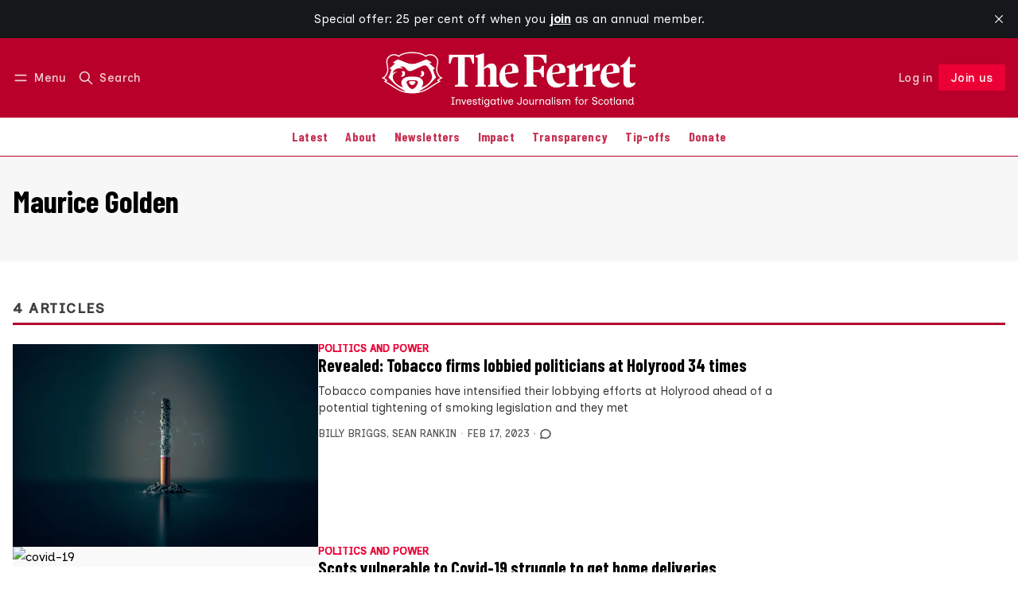

--- FILE ---
content_type: text/html; charset=utf-8
request_url: https://www.theferret.scot/tag/maurice-golden/
body_size: 16561
content:
<!DOCTYPE html>
<html lang="en" data-color-scheme="light">
  <head>
    <meta charset="utf-8">
    <meta http-equiv="X-UA-Compatible" content="IE=edge">

    <title>Maurice Golden - The Ferret</title>

    <meta name="HandheldFriendly" content="True">
    <meta name="viewport" content="width=device-width, initial-scale=1.0">
    
    <meta name="theme-color" content="#ea0035">
    <meta name="ghost-theme" content="Maali 1.7.0">


    <link rel="preload" href="https://www.theferret.scot/assets/dist/app.min.js?v=ace3d5903c" as="script">
    <link rel="preload" href="https://www.theferret.scot/assets/dist/app.min.css?v=ace3d5903c" as="style">

      <link rel="preconnect" href="https://fonts.googleapis.com">
  <link rel="preconnect" href="https://fonts.gstatic.com" crossorigin>










  <link rel="preload stylesheet" href="https://fonts.googleapis.com/css2?family=Lora:ital,wght@0,400;0,500;0,600;0,700;1,400;1,500;1,600;1,700&family=Poppins:ital,wght@0,600;0,700;1,600;1,700&display=swap" 
        as="style" onload="this.onload=null;this.rel='stylesheet'" crossorigin>
  <style>
    body { --font-headings: var(--gh-font-heading, 'Poppins'), sans-serif; }
    body .content, p { --font-body: var(--gh-font-body, 'Lora'), serif; font-family: var(--font-body); }
  </style>

    <script async defer src="https://www.theferret.scot/assets/dist/app.min.js?v=ace3d5903c"></script>

    <link rel="stylesheet" type="text/css" href="https://www.theferret.scot/assets/dist/app.min.css?v=ace3d5903c">

    <style>
  :root {
    --global-max-width: 1400px; /* site max width */
    --global-content-width: 700px; /* post-content-width */
    --global-wide-width: 960px; /* site max width */
    --global-radius: 0px; /* default radius */
    --global-gallery-gap: 1em; /* Image gallery distance between images */
    --global-hyphens: none; /* none/auto */
    --global-header-height: 92px;
    --global-theme-notifications: visible; /* visible/hidden */
    --global-progress-bar: visible; /* visible/hidden */
    --global-content-preview-fading: 0%; /* 50%-100% for fading effect */
    --global-scroll-behavior: smooth;
  }
</style>

<script>
  let preferredTheme = localStorage.getItem('PREFERRED_COLOR_SCHEME') || `light`;
  document.documentElement.setAttribute('data-color-scheme', preferredTheme);
  
  // Global values needed
  const themeGlobal = {
    currentPage: parseInt('1'),
    nextPage: parseInt(''),
    nextPageLink: '',
    maxPages: parseInt('1'), 
    lastPage: `1` === `1` ? true : false,
    postsPerPage: parseInt('12'),
    scrollPos: 0,
    imageLightbox: false
  }

  // Calculate contrast & HSL value;
  function getBrandColorInfo(hexcolor) {
    // get contrast
    if (hexcolor.slice(0, 1) === '#') { hexcolor = hexcolor.slice(1); }
    if (hexcolor.length === 3) { hexcolor = hexcolor.split('').map(function (hex) { return hex + hex;}).join(''); }
    let r = parseInt(hexcolor.substr(0,2),16), g = parseInt(hexcolor.substr(2,2),16), b = parseInt(hexcolor.substr(4,2),16);
    let yiq = ((r * 299) + (g * 587) + (b * 114)) / 1000;
    const colorContrast = (yiq >= 128) ? '#000' : '#fff';

    //get HSL
    r /= 255, g /= 255, b /= 255;
    const max = Math.max(r, g, b), min = Math.min(r, g, b);
    let h, s, l = (max + min)  /  2;  
    if ( max == min ) { h = s = 0; } else {
      let d = max - min;
      s = l > 0.5 ? d / (2 - max - min) : d / (max + min);
      switch(max){
        case r: h = (g - b) / d + (g < b ? 6 : 0); break;
        case g: h = (b - r) / d + 2; break;
        case b: h = (r - g) / d + 4; break;
      }
      h /= 6;
    }
    const colorHSL = [Math.round(h * 360), Math.round(s * 100), Math.round(l * 100)];

    // return
    return { colorContrast, colorHSL }
  };

  const brandColor = getBrandColorInfo("#ea0035");
  let style = document.createElement('style');
  style.innerHTML = `:root { 
    --color-brand-contrast: ${brandColor.colorContrast}; 
    --color-brand-h: ${brandColor.colorHSL[0]};
    --color-brand-s: ${brandColor.colorHSL[1]}%;
    --color-brand-l: ${brandColor.colorHSL[2]}%;
    --color-brand-hsl: ${brandColor.colorHSL[0]} ${brandColor.colorHSL[1]}% ${brandColor.colorHSL[2]}%;
  }`
  document.getElementsByTagName('head')[0].appendChild(style);
</script>

    
    
     

    <link rel="icon" href="https://www.theferret.scot/content/images/size/w256h256/2025/11/TheFerret_Favicon_White-1.png" type="image/png">
    <link rel="canonical" href="https://www.theferret.scot/tag/maurice-golden/">
    <meta name="referrer" content="no-referrer-when-downgrade">
    
    <meta property="og:site_name" content="The Ferret">
    <meta property="og:type" content="website">
    <meta property="og:title" content="Maurice Golden - The Ferret">
    <meta property="og:description" content="Investigative journalism for Scotland.">
    <meta property="og:url" content="https://www.theferret.scot/tag/maurice-golden/">
    <meta property="article:publisher" content="https://www.facebook.com/theferret.scot/">
    <meta name="twitter:card" content="summary">
    <meta name="twitter:title" content="Maurice Golden - The Ferret">
    <meta name="twitter:description" content="Investigative journalism for Scotland.">
    <meta name="twitter:url" content="https://www.theferret.scot/tag/maurice-golden/">
    <meta name="twitter:site" content="@FerretScot">
    
    <script type="application/ld+json">
{
    "@context": "https://schema.org",
    "@type": "Series",
    "publisher": {
        "@type": "Organization",
        "name": "The Ferret",
        "url": "https://www.theferret.scot/",
        "logo": {
            "@type": "ImageObject",
            "url": "https://www.theferret.scot/content/images/2025/11/TheFerret_WebsiteHeaderLogo_White.png"
        }
    },
    "url": "https://www.theferret.scot/tag/maurice-golden/",
    "name": "Maurice Golden",
    "mainEntityOfPage": "https://www.theferret.scot/tag/maurice-golden/"
}
    </script>

    <meta name="generator" content="Ghost 6.12">
    <link rel="alternate" type="application/rss+xml" title="The Ferret" href="https://www.theferret.scot/latest/rss/">
    <script defer src="https://cdn.jsdelivr.net/ghost/portal@~2.56/umd/portal.min.js" data-i18n="true" data-ghost="https://www.theferret.scot/" data-key="3315d180964dce7b99ce18c97f" data-api="https://the-ferret.ghost.io/ghost/api/content/" data-locale="en" crossorigin="anonymous"></script><style id="gh-members-styles">.gh-post-upgrade-cta-content,
.gh-post-upgrade-cta {
    display: flex;
    flex-direction: column;
    align-items: center;
    font-family: -apple-system, BlinkMacSystemFont, 'Segoe UI', Roboto, Oxygen, Ubuntu, Cantarell, 'Open Sans', 'Helvetica Neue', sans-serif;
    text-align: center;
    width: 100%;
    color: #ffffff;
    font-size: 16px;
}

.gh-post-upgrade-cta-content {
    border-radius: 8px;
    padding: 40px 4vw;
}

.gh-post-upgrade-cta h2 {
    color: #ffffff;
    font-size: 28px;
    letter-spacing: -0.2px;
    margin: 0;
    padding: 0;
}

.gh-post-upgrade-cta p {
    margin: 20px 0 0;
    padding: 0;
}

.gh-post-upgrade-cta small {
    font-size: 16px;
    letter-spacing: -0.2px;
}

.gh-post-upgrade-cta a {
    color: #ffffff;
    cursor: pointer;
    font-weight: 500;
    box-shadow: none;
    text-decoration: underline;
}

.gh-post-upgrade-cta a:hover {
    color: #ffffff;
    opacity: 0.8;
    box-shadow: none;
    text-decoration: underline;
}

.gh-post-upgrade-cta a.gh-btn {
    display: block;
    background: #ffffff;
    text-decoration: none;
    margin: 28px 0 0;
    padding: 8px 18px;
    border-radius: 4px;
    font-size: 16px;
    font-weight: 600;
}

.gh-post-upgrade-cta a.gh-btn:hover {
    opacity: 0.92;
}</style><script async src="https://js.stripe.com/v3/"></script>
    <script defer src="https://cdn.jsdelivr.net/ghost/sodo-search@~1.8/umd/sodo-search.min.js" data-key="3315d180964dce7b99ce18c97f" data-styles="https://cdn.jsdelivr.net/ghost/sodo-search@~1.8/umd/main.css" data-sodo-search="https://the-ferret.ghost.io/" data-locale="en" crossorigin="anonymous"></script>
    <script defer src="https://cdn.jsdelivr.net/ghost/announcement-bar@~1.1/umd/announcement-bar.min.js" data-announcement-bar="https://www.theferret.scot/" data-api-url="https://www.theferret.scot/members/api/announcement/" crossorigin="anonymous"></script>
    <link href="https://www.theferret.scot/webmentions/receive/" rel="webmention">
    <script defer src="/public/cards.min.js?v=ace3d5903c"></script>
    <link rel="stylesheet" type="text/css" href="/public/cards.min.css?v=ace3d5903c">
    <script defer src="/public/comment-counts.min.js?v=ace3d5903c" data-ghost-comments-counts-api="https://www.theferret.scot/members/api/comments/counts/"></script>
    <script defer src="/public/member-attribution.min.js?v=ace3d5903c"></script>
    <script defer src="/public/ghost-stats.min.js?v=ace3d5903c" data-stringify-payload="false" data-datasource="analytics_events" data-storage="localStorage" data-host="https://www.theferret.scot/.ghost/analytics/api/v1/page_hit"  tb_site_uuid="2de2844d-80a7-4c7b-8025-6f1f39724aa6" tb_post_uuid="undefined" tb_post_type="null" tb_member_uuid="undefined" tb_member_status="undefined"></script><style>:root {--ghost-accent-color: #ea0035;}</style>
    <!-- 1) Load fonts -->
<link href="https://fonts.googleapis.com/css2?family=Barlow+Condensed:wght@700&family=Inclusive+Sans:ital,wght@0,400;0,500&family=Inclusive+Sans+Caps:wght@400&display=swap" rel="stylesheet">

<!-- 2) Apply fonts across site -->
<style>
/* Fonts to override Ghost theme defaults */
:root {
  --font-heading: "Barlow Condensed", Impact, Haettenschweiler, "Arial Narrow Bold", Arial, sans-serif;
  --font-body: "Inclusive Sans", system-ui, -apple-system, "Segoe UI", Roboto, sans-serif;
  --font-subhead: "Inclusive Sans Caps", "Inclusive Sans", system-ui, -apple-system, "Segoe UI", Roboto, sans-serif;

  /* Override Ghost theme vars if present */
  --gh-font-heading: var(--font-heading);
  --gh-font-body: var(--font-body);
}

/* Body text across all templates */
body,
body .content,
.post-content,
.page-content,
.gh-content,
.kg-card,
.kg-card p,
p,
li,
blockquote,
figcaption {
  font-family: var(--font-body) !important;
  font-weight: 400;
  line-height: 1.6;
  color: inherit;
}
  
</style>  

<!-- 3) Hide “Latest” section & links -->
<style>
  body.home-template .topic-section.latest-section,
  body.home .topic-section.latest-section {
    display: none !important;
  }

  body.home-template .topic-section.latest-section a[href="/latest/"],
  body.home .topic-section.latest-section a[href="/latest/"] {
    display: none !important;
  }

</style>

<!-- 4) Brand & colour variables -->
<style>
  :root {
    /* === Brand colours (easy to update) === */
    --brand-red: #B8002A;
    --brand-red-hover: #F01F1F;
    --brand-white: #FFFFFF;

    /* === Base theme colours (unchanged) === */
    --color-text: hsl(0 0% 15%);
    --color-text-acc: hsl(0 0% 25%);
    --color-text-reverse: var(--brand-white);
    --color-bg: hsl(0 100% 100%);
    --color-bg-acc: hsl(0 0% 97%);
    --color-bg-reverse: hsl(0 0% 15%);
    --color-bg-base: hsl(345, 100%, 50%);
    --color-bg-base-reverse: 0 0% 0%;
    --color-neutral: hsl(0 0% 50%);
    --color-border: hsl(346, 100%, 36%);
  }

  /* === Dark mode styling === */

html[data-color-scheme='dark'] {
    --heading-color: #ffffff;
    --body-color: #d2d2d2;
}

html[data-color-scheme='dark'] h1,
html[data-color-scheme='dark'] h2,
html[data-color-scheme='dark'] h3,
html[data-color-scheme='dark'] h4,
html[data-color-scheme='dark'] h5,
html[data-color-scheme='dark'] h6 {
    color: var(--heading-color);
}

html[data-color-scheme='dark'] p,
html[data-color-scheme='dark'] span,
html[data-color-scheme='dark'] div, 
html[data-color-scheme='dark'] li {
    color: var(--body-color);
}

html[data-color-scheme='system'] {
    --heading-color: #ffffff;
    --body-color: #d2d2d2; 
}

  /* === System default styling === */

html[data-color-scheme='system'] h1,
html[data-color-scheme='system'] h2,
html[data-color-scheme='system'] h3,
html[data-color-scheme='system'] h4,
html[data-color-scheme='system'] h5,
html[data-color-scheme='system'] h6 {
    color: var(--heading-color);
}

html[data-color-scheme='system'] p,
html[data-color-scheme='system'] span,
html[data-color-scheme='system'] div,
html[data-color-scheme='system'] li {
    color: var(--body-color);
}
</style>

<!-- 5) Header styling -->

<style>
/* === Header bar === */
.header {
  background-color: var(--brand-red) !important;
  border-bottom: none !important;
}

/* Header text, menu, and icons in clean white */
.header,
.header a,
.header button {
  color: var(--brand-white) !important;
}

.header svg,
.header .icon {
  fill: none !important;
  stroke: var(--brand-white) !important;
  stroke-width: 2px;
}

/* Optional hover fade */
.header a:hover,
.header button:hover,
.header svg:hover {
  opacity: 0.85;
}
</style>

<!-- 6) Navigation bar outline -->
<style>
.header-menu {
  box-shadow: none !important;
  border-bottom: 1px solid var(--color-border) !important;
}
</style>

<!-- 7) Navigation menu link colours -->
<style>
.header-menu a {
  color: var(--brand-red) !important;
  transition: color 0.2s ease;
}

.header-menu a:hover,
.header-menu a:focus,
.header-menu .nav-current a {
  color: var(--brand-red-hover) !important;
}
</style>

<style>
/* === CTA typography → match site theme === */

/* Paragraph, input, and button inside CTA: inherit the site's body font */
.subscribe-cta, 
.subscribe-cta__content, 
.subscribe-cta__content p,
.subscribe-form,
.subscribe-form input,
.subscribe-form button {
  font-family: inherit !important;
  font-size: inherit !important;
  line-height: inherit !important;
  font-weight: inherit !important;
}

/* CTA title: match your headline style (Barlow Condensed 700) */
.subscribe-cta__title {
  font-family: "Barlow Condensed", Impact, Haettenschweiler, "Arial Narrow Bold", Arial, sans-serif !important;
  font-weight: 700 !important;
  letter-spacing: 0.02em !important;
  line-height: 1.1 !important;
}

/* Button typography: keep consistent emphasis */
.subscribe-form .btn--brand {
  font-family: inherit !important;   /* same as body */
  font-weight: 700 !important;
  text-transform: none !important;
  letter-spacing: 0.02em !important;
}

/* Input placeholder: use the site font too */
.subscribe-form input::placeholder {
  font-family: inherit !important;
  opacity: .75;
}
</style>

<style>
  /* Subscribe callout at the bottom of posts */
  .subscribe-callout-block {
    background: #B8002A !important;
    color: #fff !important;
    padding: 1em;
  }
</style>

<style>
/* === Tag sections (e.g. Editor's Picks) → match site fonts === */

/* Section headings (your h2s) → Barlow Condensed 700 */
.topic-section .section-title {
  font-family: "Barlow Condensed", Impact, Haettenschweiler, "Arial Narrow Bold", Arial, sans-serif !important;
  font-weight: 700 !important;
  letter-spacing: 0.02em !important;
  line-height: 1.1 !important;
}

/* Post titles inside cards → your subhead style (Barlow Condensed) */
.topic-section .post-card__title,
.topic-section .post-card__title a {
  font-family: "Barlow Condensed", "Inclusive Sans", system-ui, -apple-system, Segoe UI, Roboto, sans-serif !important;
  font-weight: 400 !important;
  text-transform: none !important;
  letter-spacing: 0.04em !important;
  line-height: 1.2 !important;
}

/* Excerpts, bylines, dates, tag chips → body font (Inclusive Sans) */
.topic-section .post-card__excerpt,
.topic-section .post-info,
.topic-section .post-info * ,
.topic-section time,
.topic-section .post-card-tags,
.topic-section .post-card-tags .post-tag {
  font-family: "Inclusive Sans", system-ui, -apple-system, Segoe UI, Roboto, sans-serif !important;
  font-weight: 400 !important;
  line-height: 1.6 !important;
}

/* The “More …” button in tag sections → match your button emphasis */
.topic-section .btn,
.topic-section .btn--bordered {
  font-family: inherit !important;   /* inherits Inclusive Sans from body */
  font-weight: 700 !important;
  text-transform: none !important;
  letter-spacing: 0.02em !important;
}
</style>

<style>
/* === Navigation menu → Barlow Condensed === */

/* Main navigation links */
.header-menu,
.header-menu a,
.header-menu button,
.gh-head-menu,
.gh-head-menu a {
  font-family: "Barlow Condensed", system-ui, -apple-system, "Segoe UI", Roboto, sans-serif !important;
  font-weight: 500 !important;
  letter-spacing: 0.01em;
}

/* Optional: slightly larger for clarity */
.header-menu a {
  font-size: 1rem !important;
  line-height: 1.4 !important;
}
</style>

<style>
/* === Ferret Subscribe CTA — final compact version === */

/* Outer yellow bar */
.subscribe-cta.site-width.is-home {
  background-color: #FFBA00 !important;
  padding-top: 2rem !important;
  padding-bottom: 2rem !important;
}

/* Remove default theme padding/margins */
.subscribe-cta.site-width.is-home .container.wrapper {
  padding: 0 !important;
  margin: 0 auto !important;
}

.subscribe-cta.site-width.is-home .subscribe-cta__content,
.subscribe-cta.site-width.is-home .subscribe-form {
  margin: 0 !important;
  padding: 0 !important;
}

/* Headline (“Join us”) */
.subscribe-cta.site-width.is-home .subscribe-cta__title {
  color: #C00000 !important;
  font-size: 2rem;
  font-weight: 800;
  line-height: 1.2;
  display: block;
  margin-bottom: 0.5rem;
}

/* Supporting paragraph text */
.subscribe-cta.site-width.is-home .subscribe-cta__content p {
  color: #C00000 !important;
  font-size: 1.05rem;
  line-height: 1.5;
  margin: 0;
  position: relative;
  font-weight: 400;
}

/* Custom formatted paragraph with one line break + bold tagline */
.subscribe-cta.site-width.is-home .subscribe-cta__content p::before {
  content: "Investigating the powerful. Challenging the establishment. Owned by you.";
  white-space: pre-line;
  display: block;
}

.subscribe-cta.site-width.is-home .subscribe-cta__content p::after {
  content: "Our journalism changes things.";
  display: block;
  margin-top: 0.6rem;
  font-weight: 700; /* bold but same size */
  font-size: 1.05rem; /* same as body text */
  line-height: 1.5;
  color: #C00000;
}

/* Input + button colours */
.subscribe-cta.site-width.is-home .subscribe-form input.w-100.bg-default {
  background-color: #ffffff !important;
  color: #222 !important;
  border: 1px solid #999 !important;
}

.subscribe-cta.site-width.is-home .subscribe-form .btn.btn--brand {
  background-color: #C00000 !important;
  color: #ffffff !important;
  border: none !important;
  font-size: 1rem;
}
</style>

<style>
  .post-card-tags, .post-card-tags .post-tag { display: inline-flex !important; }
  /* If your theme uses a different wrapper: */
  .post-info .post-card-tags, .post-card__meta .post-card-tags { display: inline-flex !important; }
</style>

<!-- === HERO CTA (Yellow banner) ================= -->
<style>
/* —— knobs you can tweak —— */
:root{
  --cta-red: #B8002A;
  --cta-gold: #FFBA00;
  --cta-white: #FFFFFF;
  --cta-field-height: 52px;     /* input & button height */
  --cta-max-width: 760px;       /* width of text + form */
}

/* Section container (diagonal slash + centering) */
.subscribe-cta.site-width.is-home{
  position: relative;
  overflow: hidden;
  background: var(--cta-gold) !important;
  color: var(--cta-red) !important;
  display: flex !important;
  flex-direction: column !important;
  align-items: center !important;
  justify-content: center !important;
  text-align: center !important;
  gap: 1rem !important;               /* space between title/para/form */
  padding: 6rem 1.5rem !important;    /* equal top/bottom */
  clip-path: polygon(0 0, 100% 8%, 100% 100%, 0 92%);
}

/* Soft depth */
.subscribe-cta.site-width.is-home::before{
  content:"";
  position:absolute; inset:0;
  background: radial-gradient(circle at 50% 40%, rgba(0,0,0,0.06), transparent 70%);
  pointer-events:none;
  z-index:0;
}

/* Centered width for inner content */
.subscribe-cta.site-width.is-home .container,
.subscribe-cta.site-width.is-home .container.wrapper,
.subscribe-cta.site-width.is-home .subscribe-cta__content,
.subscribe-cta.site-width.is-home .subscribe-form{
  position: relative;
  z-index: 1;
  max-width: var(--cta-max-width) !important;
  width: 100% !important;
  margin-left: auto !important;
  margin-right: auto !important;
}

/* Headline */
.subscribe-cta__title{
  font-family: "Barlow Condensed", sans-serif !important;
  font-weight: 900 !important;
  font-size: clamp(2.8rem, 6vw, 3.6rem) !important;
  line-height: 1.1 !important;
  color: var(--cta-red) !important;
  margin: 0 !important;
}

/* Paragraph (bigger & punchier) */
.subscribe-cta.site-width.is-home .subscribe-cta__content p{
  color: var(--cta-red) !important;
  font-size: clamp(1.25rem, 2.2vw, 1.6rem) !important;
  font-weight: 700 !important;
  letter-spacing: 0.01em;
  line-height: 1.6 !important;
  max-width: 52ch !important;
  margin: 0 auto 1.2rem auto !important;
}

/* Bold closing line */
.subscribe-cta.site-width.is-home .subscribe-cta__content p::after{
  content: "Our journalism changes things.";
  display: block;
  margin-top: 0.8rem;
  font-weight: 700;
  font-size: clamp(1.3rem, 2.4vw, 1.6rem) !important;
  line-height: 1.4;
  color: var(--cta-red) !important;
  letter-spacing: 0.01em;
}



/* Responsive: stack neatly on mobile */
@media (max-width: 768px){
  .subscribe-cta.site-width.is-home{
    clip-path: polygon(0 0, 100% 5%, 100% 100%, 0 95%);
    padding: 4rem 1rem !important;
    gap: .9rem !important;
  }
  .subscribe-cta.site-width.is-home .subscribe-form{
    flex-direction: column !important;
    align-items: stretch !important;
  }
  .subscribe-cta.site-width.is-home .subscribe-form :is(.btn,.btn--brand,button[type="submit"],input[type="submit"],a.btn){
    width: 100% !important;
    height: auto !important;
    min-height: 48px !important;
    transform: none !important;
  }
}
</style>

<!-- === Hide footer CTA (bottom-of-page subscribe form) === -->
<style>
.subscribe-cta.reverse.is-home {
  display: none !important;
  visibility: hidden !important;
  height: 0 !important;
  margin: 0 !important;
  padding: 0 !important;
}
</style>

<script>
(function () {
  const NEW_LABEL = 'Join us';
  const SELECTORS = [
    'a[data-portal="signup"]',
    'a.signup-link[href="/signup/"]',
    'a[href*="#/portal/signup"]',
    'button[data-portal="signup"]'
  ];

  function relabel(el) {
    if (!el) return;

    el.setAttribute('aria-label', NEW_LABEL);
    el.setAttribute('title', NEW_LABEL);

    let changed = false;
    el.childNodes.forEach(node => {
      if (node.nodeType === Node.TEXT_NODE) {
        node.textContent = ' ' + NEW_LABEL + ' ';
        changed = true;
      }
    });

    if (!changed) {
      const span = el.querySelector('.label, .text, span');
      if (span) {
        span.textContent = NEW_LABEL;
      } else {
        el.textContent = NEW_LABEL;
      }
    }
  }

  function relabelAll() {
    const seen = new Set();
    SELECTORS.forEach(sel => {
      document.querySelectorAll(sel).forEach(el => {
        if (seen.has(el)) return;
        seen.add(el);
        const text = (el.textContent || '').trim().toLowerCase();
        if (/subscribe|sign ?up/.test(text) || el.dataset.portal === 'signup') {
          relabel(el);
        }
      });
    });
  }

  // Run once DOM is parsed
  if (document.readyState === 'loading') {
    document.addEventListener('DOMContentLoaded', relabelAll);
  } else {
    relabelAll();
  }

  // Re-run if header re-renders (e.g. Ghost Portal injects again)
  new MutationObserver(() => relabelAll())
    .observe(document.documentElement, { childList: true, subtree: true });
})();
</script>

<script>
(function () {
  // normalise trailing slash
  const path = window.location.pathname.replace(/\/+$/, '');
  if (path === '/joinus') {
    // send visitors to the Portal signup flow
    window.location.replace('/#/portal/signup');
  }
})();
</script>

<style>
/* === MAKE THE HEADER LOGO BIGGER === */

/* This targets your logo at the top of the site.
   It makes it wider, but keeps it responsive (it will shrink on smaller screens). */
.header__logo {
  max-width: 700px !important;   /* Change this number to make it bigger or smaller (e.g. 400px = larger) */
  width: 100% !important;        /* Lets the logo fill the available space up to the max width */
  height: auto !important;       /* Keeps the logo’s shape correct (no squishing) */
}

/* Some themes limit logo height — this line removes that limit
   so the logo can grow freely to the size you set above. */
.header__logo,
.header__brand,
.header__brand img {
  max-height: none !important;   /* Allows your bigger logo to actually show at full size */
}

/* This part makes sure your logo doesn't get too big on phones or tablets.
   It shrinks it down when the screen is narrower than 640 pixels. */
@media (max-width: 640px) {
  .header__logo {
    max-width: 240px !important; /* Smaller logo on mobile for better fit */
  }
}

/* === END OF LOGO SIZE SETTINGS === */
</style>

<style>
/* === Fix only the member/account dropdown inside the header === */
.header .member-menu {
  background: var(--color-bg) !important;
  color: var(--color-text) !important;
}

/* Make the items readable (overrides .header a { color:white !important }) */
.header .member-menu a,
.header .member-menu .member-name,
.header .member-menu .member-email {
  color: var(--color-text) !important;
}

/* Ensure the little icons in the dropdown are visible */
.header .member-menu svg {
  stroke: var(--color-text) !important;
  fill: none !important;
}

/* Optional: nicer hover inside the dropdown only */
.header .member-menu a:hover {
  color: var(--color-text-acc) !important;
}
</style>

<style>
.subscribe-cta__image {
    width: 80px; 
    height: auto; 
}
</style>

<!-- New subscribe box on home page -->
<style>
  .subscribe-cta {
    display: flex;
    flex-wrap: wrap;
    justify-content: space-between;
    align-items: center;
    padding-left: 30px;
    padding-right: 30px;
    background-color: #b8002a; 
  }

  .text-11 {
    color: #ffffff;
    font-size: 16pt;
  }

  .subscribe-cta__content {
    flex: 1;
    color: #000;
  }
  
.subscribe-cta__title {
  font-family: "Barlow Condensed", sans-serif !important;
  font-weight: 900 !important;
  font-size: clamp(2.8rem, 6vw, 3.6rem) !important;
  line-height: 1.5 !important;
  color: #fff !important;
}

  .testimonials {
    margin-left: 10px;
    flex: 0 0 600px;
    color: #ffffff;
  }

  .subscribe-cta p {
    opacity: 1;
    color: #ffffff; 
  }

  .testimonial__name {
    font-size: 1.2rem;
    color: #ffffff;
    background-color: #b8002a !important;
    padding: 0 !important;
    font-weight: bold;
  }

  .image-wrapper-logo {
  width: 20rem;
  }
</style>
  </head>
  <body class="tag-template tag-maurice-golden " >
    

      <header class="header js-header" data-logo="center" data-style="sticky">
  <div class="container wrapper flex items-center header__container">
    <div class="header__more">
      <button class="btn header__menu-toggle js-menu-toggle" title="Menu" aria-label="Menu">
        <i class="icon icon-menu">
  <svg xmlns="http://www.w3.org/2000/svg" class="icon icon-tabler icon-tabler-menu" width="24" height="24" viewBox="0 0 24 24" stroke-width="2" stroke="currentColor" fill="none" stroke-linecap="round" stroke-linejoin="round">
  <path stroke="none" d="M0 0h24v24H0z" fill="none"></path>
  <path d="M4 8l16 0"></path>
  <path d="M4 16l16 0"></path>
</svg>
</i>        <i class="icon icon-x">
  <svg xmlns="http://www.w3.org/2000/svg" class="icon icon-tabler icon-tabler-x" width="24" height="24" viewBox="0 0 24 24" stroke-width="1.5" stroke="currentColor" fill="none" stroke-linecap="round" stroke-linejoin="round">
  <path stroke="none" d="M0 0h24v24H0z" fill="none"/>
  <line x1="18" y1="6" x2="6" y2="18" />
  <line x1="6" y1="6" x2="18" y2="18" />
</svg>
</i>        <span>Menu</span>
      </button>

      <button class="btn header__search-toggle" data-ghost-search title="Search" aria-label="Search">
        <i class="icon icon-search">
  <svg xmlns="http://www.w3.org/2000/svg" class="icon icon-tabler icon-tabler-search" width="24" height="24" viewBox="0 0 24 24" stroke-width="2" stroke="currentColor" fill="none" stroke-linecap="round" stroke-linejoin="round">
  <path stroke="none" d="M0 0h24v24H0z" fill="none"/>
  <circle cx="10" cy="10" r="7" />
  <line x1="21" y1="21" x2="15" y2="15" />
</svg>



</i>        <span>Search</span>
      </button>
    </div>

    <div class="header__brand">
<a href="https://www.theferret.scot">          <picture class="dark-theme-logo">
  <source     
    srcset="/content/images/size/w100/format/webp/2025/11/TheFerret_WebsiteHeaderLogo_White-1.png 100w,/content/images/size/w300/format/webp/2025/11/TheFerret_WebsiteHeaderLogo_White-1.png 300w,/content/images/size/w600/format/webp/2025/11/TheFerret_WebsiteHeaderLogo_White-1.png 600w"
    sizes="200px"
    data-sizes="auto"
    type="image/webp"
  >
  <img class="header__logo"
    srcset="/content/images/size/w100/format/webp/2025/11/TheFerret_WebsiteHeaderLogo_White-1.png 100w,/content/images/size/w300/format/webp/2025/11/TheFerret_WebsiteHeaderLogo_White-1.png 300w,/content/images/size/w600/format/webp/2025/11/TheFerret_WebsiteHeaderLogo_White-1.png 600w"
    sizes="200px"
    data-sizes="auto"
    data-src="/content/images/size/w100/2025/11/TheFerret_WebsiteHeaderLogo_White-1.png"
    src="/content/images/size/w30/2025/11/TheFerret_WebsiteHeaderLogo_White-1.png"
    alt="The Ferret"
  >
</picture>          <picture class="default-logo">
  <source 
    sizes="(max-width: 800px) 200px, 320px"
    
    
    srcset="/content/images/size/w300/format/webp/2025/11/TheFerret_WebsiteHeaderLogo_White.png 300w, /content/images/size/w600/format/webp/2025/11/TheFerret_WebsiteHeaderLogo_White.png 600w"
    type="image/webp"
  >
  <img class="header__logo"
    sizes="(max-width: 800px) 200px, 320px"
    
    data-srcset="/content/images/size/w300/2025/11/TheFerret_WebsiteHeaderLogo_White.png 300w, /content/images/size/w600/2025/11/TheFerret_WebsiteHeaderLogo_White.png 600w"
    srcset="/content/images/size/w30/2025/11/TheFerret_WebsiteHeaderLogo_White.png 30w"
    data-src="/content/images/size/w100/2025/11/TheFerret_WebsiteHeaderLogo_White.png"
    src="/content/images/size/w30/2025/11/TheFerret_WebsiteHeaderLogo_White.png"
    alt="The Ferret"
    loading="eager"
  >
</picture></a>    </div>

    <div class="header__actions">
          <a href="/signin/" class="btn signin-link radius" data-portal="signin">Log in</a>
          <a href="/signup/" class="btn signup-link btn--brand radius" data-portal="signup">Subscribe</a>
        

      <div class="member-menu js-member-menu">
      <a href="/signup/" data-portal="signup" class="signup-link">
        <i class="icon icon-arrow-up-right icon--sm">
  <svg xmlns="http://www.w3.org/2000/svg" class="icon icon-tabler icon-tabler-arrow-up-right" width="24" height="24" viewBox="0 0 24 24" stroke-width="2" stroke="currentColor" fill="none" stroke-linecap="round" stroke-linejoin="round">
  <path stroke="none" d="M0 0h24v24H0z" fill="none"/>
  <line x1="17" y1="7" x2="7" y2="17" />
  <polyline points="8 7 17 7 17 16" />
</svg>



</i>Sign up
      </a>

      <a href="/signin/" data-portal="signin" class="signin-link">
        <i class="icon icon-login icon--sm">
  <svg xmlns="http://www.w3.org/2000/svg" width="24" height="24" viewBox="0 0 24 24" fill="none" stroke="currentColor" stroke-width="2" stroke-linecap="round" stroke-linejoin="round" class="feather feather-log-in">
  <path d="M15 3h4a2 2 0 0 1 2 2v14a2 2 0 0 1-2 2h-4"></path>
  <polyline points="10 17 15 12 10 7"></polyline>
  <line x1="15" y1="12" x2="3" y2="12"></line>
</svg>
</i>Sign in
      </a>
</div>    </div>
  </div>
</header>

<div class="header-menu">
  <div class="container wrapper flex">

    <nav class="header-menu-nav">
      <ul class="nav">
    <li class="nav-latest" 
      data-label="Latest" data-length="6">
      <a href="https://www.theferret.scot/latest/">
        <span>Latest</span>
      </a>
    </li>
    <li class="nav-about" 
      data-label="About" data-length="5">
      <a href="https://www.theferret.scot/about/">
        <span>About</span>
      </a>
    </li>
    <li class="nav-newsletters" 
      data-label="Newsletters" data-length="11">
      <a href="https://www.theferret.scot/newsletters/">
        <span>Newsletters</span>
      </a>
    </li>
    <li class="nav-impact" 
      data-label="Impact" data-length="6">
      <a href="https://www.theferret.scot/impact/">
        <span>Impact</span>
      </a>
    </li>
    <li class="nav-transparency" 
      data-label="Transparency" data-length="12">
      <a href="https://www.theferret.scot/transparency/">
        <span>Transparency</span>
      </a>
    </li>
    <li class="nav-tip-offs" 
      data-label="Tip-offs" data-length="8">
      <a href="https://www.theferret.scot/tip-offs/">
        <span>Tip-offs</span>
      </a>
    </li>
    <li class="nav-donate" 
      data-label="Donate" data-length="6">
      <a href="https://www.theferret.scot/tip-jar/">
        <span>Donate</span>
      </a>
    </li>
</ul>
    </nav>

  </div>
</div>



      <div class="menu js-menu">
  <div class="container wrapper">
    <div class="menu__content">
      <nav class="menu__navigation">
        <ul class="nav">
    <li class="nav-latest" 
      data-label="Latest" data-length="6">
      <a href="https://www.theferret.scot/latest/">
        <span>Latest</span>
      </a>
    </li>
    <li class="nav-about" 
      data-label="About" data-length="5">
      <a href="https://www.theferret.scot/about/">
        <span>About</span>
      </a>
    </li>
    <li class="nav-newsletters" 
      data-label="Newsletters" data-length="11">
      <a href="https://www.theferret.scot/newsletters/">
        <span>Newsletters</span>
      </a>
    </li>
    <li class="nav-impact" 
      data-label="Impact" data-length="6">
      <a href="https://www.theferret.scot/impact/">
        <span>Impact</span>
      </a>
    </li>
    <li class="nav-transparency" 
      data-label="Transparency" data-length="12">
      <a href="https://www.theferret.scot/transparency/">
        <span>Transparency</span>
      </a>
    </li>
    <li class="nav-tip-offs" 
      data-label="Tip-offs" data-length="8">
      <a href="https://www.theferret.scot/tip-offs/">
        <span>Tip-offs</span>
      </a>
    </li>
    <li class="nav-donate" 
      data-label="Donate" data-length="6">
      <a href="https://www.theferret.scot/tip-jar/">
        <span>Donate</span>
      </a>
    </li>
</ul>

          <ul class="nav secondary submenu">
    <li class="nav-faqs" 
      data-label="FAQs" data-length="4">
      <a href="https://www.theferret.scot/faqs/">
        <span>FAQs</span>
      </a>
    </li>
    <li class="nav-ferret-fact-service" 
      data-label="Ferret Fact Service" data-length="19">
      <a href="https://www.theferret.scot/ferret-fact-service/">
        <span>Ferret Fact Service</span>
      </a>
    </li>
    <li class="nav-funding" 
      data-label="Funding" data-length="7">
      <a href="https://www.theferret.scot/funding/">
        <span>Funding</span>
      </a>
    </li>
    <li class="nav-privacy" 
      data-label="Privacy" data-length="7">
      <a href="https://www.theferret.scot/privacy/">
        <span>Privacy</span>
      </a>
    </li>
    <li class="nav-complaints" 
      data-label="Complaints" data-length="10">
      <a href="https://www.theferret.scot/complaints/">
        <span>Complaints</span>
      </a>
    </li>
    <li class="nav-contact-us" 
      data-label="Contact us" data-length="10">
      <a href="https://www.theferret.scot/contact/">
        <span>Contact us</span>
      </a>
    </li>
    <li class="nav-gift-membership" 
      data-label="Gift membership" data-length="15">
      <a href="https://theferretghostio.outpost.pub/gift_subscription">
        <span>Gift membership</span>
      </a>
    </li>
</ul>
      </nav>

      <div class="menu__posts">
        <span class="menu__posts-title">Latest news</span>
            <article class="post-card has-img is-featured horizontal js-post-card">

  <div class="post-card__content flex flex-col ">
    <div class="flex post-card-tags">
        <a class="post-tag mr-sm tag-investigations" href="/tag/investigations/" aria-label="Investigations"
           style="--color-accent: #B8002A"
        >Investigations</a>
    </div>

      <h2 class="post-card__title"><a href="https://www.theferret.scot/uae-arming-genocidal-militia-scottish-government-closer-ties/">The UAE is accused of arming a genocidal militia in Sudan. The Scottish Government wants closer ties</a></h2>
    
    <p class="post-card__excerpt opacity-080">
      The Scottish Government&#39;s &quot;courting&quot; of the Gulf state comes as human rights groups raise allegations about its role in Sudan’s devastating war.
    </p>

    <div class="post-info">
  <ul class="post-info__avatars">
        <li class="author-avatar has-image">
          <a href="/author/paul-dobson-2/" title="Paul Dobson" aria-label="Paul Dobson">
              <picture class="">
  <source 
    sizes="60px"
    data-sizes="auto"
    srcset="/content/images/size/w30/2025/11/TheFerret_Photos-03.png 30w"
    data-srcset="/content/images/size/w30/format/webp/2025/11/TheFerret_Photos-03.png 30w, /content/images/size/w100/format/webp/2025/11/TheFerret_Photos-03.png 100w"
    type="image/webp"
  >
  <img class="lazyload"
    sizes="60px"
    data-sizes="auto"
    data-srcset="/content/images/size/w30/2025/11/TheFerret_Photos-03.png 30w, /content/images/size/w100/2025/11/TheFerret_Photos-03.png 100w"
    srcset="/content/images/size/w30/2025/11/TheFerret_Photos-03.png 30w"
    data-src="/content/images/size/w100/2025/11/TheFerret_Photos-03.png"
    src="/content/images/size/w30/2025/11/TheFerret_Photos-03.png"
    alt="Paul Dobson"
    
  >
</picture>          </a>
        </li>
  </ul>
  
    <span class="post-info__authors"><a href="/author/paul-dobson-2/">Paul Dobson</a></span>
  
  <time datetime="2026-01-18">Jan 18, 2026</time> 

      <a class="post-info__comments" href="/uae-arming-genocidal-militia-scottish-government-closer-ties/#comments">
        <i class="icon icon-comment icon--sm">
  <svg xmlns="http://www.w3.org/2000/svg" class="icon icon-tabler icon-tabler-message-circle-2" width="24" height="24" viewBox="0 0 24 24" stroke-width="2" stroke="currentColor" fill="none" stroke-linecap="round" stroke-linejoin="round">
   <path stroke="none" d="M0 0h24v24H0z" fill="none"></path>
   <path d="M3 20l1.3 -3.9a9 8 0 1 1 3.4 2.9l-4.7 1"></path>
</svg>
</i>        <script
    data-ghost-comment-count="696a281266c7a600010070e7"
    data-ghost-comment-count-empty="0"
    data-ghost-comment-count-singular=""
    data-ghost-comment-count-plural=""
    data-ghost-comment-count-tag="span"
    data-ghost-comment-count-class-name=""
    data-ghost-comment-count-autowrap="true"
>
</script>
      </a>
</div>  </div>
</article>            <article class="post-card has-img is-featured horizontal js-post-card">

  <div class="post-card__content flex flex-col ">
    <div class="flex post-card-tags">
        <a class="post-tag mr-sm tag-human-rights" href="/tag/human-rights/" aria-label="Human rights"
          
        >Human rights</a>
    </div>

      <h2 class="post-card__title"><a href="https://www.theferret.scot/scotlands-prisoner-transport-provider-is-linked-to-trumps-ice-migrant-hunters/">Scotland’s prisoner transport provider is linked to Trump’s ICE migrant hunters</a></h2>
    
    <p class="post-card__excerpt opacity-080">
      Scotland’s prison transport operator has been condemned for performance failures. It’s co-owned by a US corporation supplying bounty hunters for Donald Trump’s mass deportation initiative.
    </p>

    <div class="post-info">
  <ul class="post-info__avatars">
        <li class="author-avatar has-image">
          <a href="/author/jamie/" title="Jamie Mann" aria-label="Jamie Mann">
              <picture class="">
  <source 
    sizes="60px"
    data-sizes="auto"
    srcset="/content/images/size/w30/2025/11/Jamie-M-profile-sil-1.png 30w"
    data-srcset="/content/images/size/w30/format/webp/2025/11/Jamie-M-profile-sil-1.png 30w, /content/images/size/w100/format/webp/2025/11/Jamie-M-profile-sil-1.png 100w"
    type="image/webp"
  >
  <img class="lazyload"
    sizes="60px"
    data-sizes="auto"
    data-srcset="/content/images/size/w30/2025/11/Jamie-M-profile-sil-1.png 30w, /content/images/size/w100/2025/11/Jamie-M-profile-sil-1.png 100w"
    srcset="/content/images/size/w30/2025/11/Jamie-M-profile-sil-1.png 30w"
    data-src="/content/images/size/w100/2025/11/Jamie-M-profile-sil-1.png"
    src="/content/images/size/w30/2025/11/Jamie-M-profile-sil-1.png"
    alt="Jamie Mann"
    
  >
</picture>          </a>
        </li>
        <li class="author-avatar has-image">
          <a href="/author/billy/" title="Billy Briggs" aria-label="Billy Briggs">
              <picture class="">
  <source 
    sizes="60px"
    data-sizes="auto"
    srcset="/content/images/size/w30/2025/11/TheFerret_Photos-08-2.png 30w"
    data-srcset="/content/images/size/w30/format/webp/2025/11/TheFerret_Photos-08-2.png 30w, /content/images/size/w100/format/webp/2025/11/TheFerret_Photos-08-2.png 100w"
    type="image/webp"
  >
  <img class="lazyload"
    sizes="60px"
    data-sizes="auto"
    data-srcset="/content/images/size/w30/2025/11/TheFerret_Photos-08-2.png 30w, /content/images/size/w100/2025/11/TheFerret_Photos-08-2.png 100w"
    srcset="/content/images/size/w30/2025/11/TheFerret_Photos-08-2.png 30w"
    data-src="/content/images/size/w100/2025/11/TheFerret_Photos-08-2.png"
    src="/content/images/size/w30/2025/11/TheFerret_Photos-08-2.png"
    alt="Billy Briggs"
    
  >
</picture>          </a>
        </li>
  </ul>
  
    <span class="post-info__authors"><a href="/author/jamie/">Jamie Mann</a>, <a href="/author/billy/">Billy Briggs</a></span>
  
  <time datetime="2026-01-16">Jan 16, 2026</time> 

      <a class="post-info__comments" href="/scotlands-prisoner-transport-provider-is-linked-to-trumps-ice-migrant-hunters/#comments">
        <i class="icon icon-comment icon--sm">
  <svg xmlns="http://www.w3.org/2000/svg" class="icon icon-tabler icon-tabler-message-circle-2" width="24" height="24" viewBox="0 0 24 24" stroke-width="2" stroke="currentColor" fill="none" stroke-linecap="round" stroke-linejoin="round">
   <path stroke="none" d="M0 0h24v24H0z" fill="none"></path>
   <path d="M3 20l1.3 -3.9a9 8 0 1 1 3.4 2.9l-4.7 1"></path>
</svg>
</i>        <script
    data-ghost-comment-count="696a35d766c7a6000100712e"
    data-ghost-comment-count-empty="0"
    data-ghost-comment-count-singular=""
    data-ghost-comment-count-plural=""
    data-ghost-comment-count-tag="span"
    data-ghost-comment-count-class-name=""
    data-ghost-comment-count-autowrap="true"
>
</script>
      </a>
</div>  </div>
</article>            <article class="post-card has-img is-featured horizontal js-post-card">

  <div class="post-card__content flex flex-col ">
    <div class="flex post-card-tags">
        <a class="post-tag mr-sm tag-salmon-2" href="/tag/salmon-2/" aria-label="salmon"
          
        >salmon</a>
    </div>

      <h2 class="post-card__title"><a href="https://www.theferret.scot/farmed-salmon-were-treated-with-a-lot-more-drugs-than-the-industry-said/">Farmed salmon were treated with a lot more drugs than the industry said</a></h2>
    
    <p class="post-card__excerpt opacity-080">
      The credibility of the salmon farming industry has come under attack after it admitted underestimating by 66 per cent the amount of antibiotics used to treat diseased fish in 2024.
    </p>

    <div class="post-info">
  <ul class="post-info__avatars">
        <li class="author-avatar has-image">
          <a href="/author/rob/" title="Rob Edwards" aria-label="Rob Edwards">
              <picture class="">
  <source 
    sizes="60px"
    data-sizes="auto"
    srcset="/content/images/size/w30/2025/11/Rob-E-2.png 30w"
    data-srcset="/content/images/size/w30/format/webp/2025/11/Rob-E-2.png 30w, /content/images/size/w100/format/webp/2025/11/Rob-E-2.png 100w"
    type="image/webp"
  >
  <img class="lazyload"
    sizes="60px"
    data-sizes="auto"
    data-srcset="/content/images/size/w30/2025/11/Rob-E-2.png 30w, /content/images/size/w100/2025/11/Rob-E-2.png 100w"
    srcset="/content/images/size/w30/2025/11/Rob-E-2.png 30w"
    data-src="/content/images/size/w100/2025/11/Rob-E-2.png"
    src="/content/images/size/w30/2025/11/Rob-E-2.png"
    alt="Rob Edwards"
    
  >
</picture>          </a>
        </li>
  </ul>
  
    <span class="post-info__authors"><a href="/author/rob/">Rob Edwards</a></span>
  
  <time datetime="2026-01-14">Jan 14, 2026</time> 

      <a class="post-info__comments" href="/farmed-salmon-were-treated-with-a-lot-more-drugs-than-the-industry-said/#comments">
        <i class="icon icon-comment icon--sm">
  <svg xmlns="http://www.w3.org/2000/svg" class="icon icon-tabler icon-tabler-message-circle-2" width="24" height="24" viewBox="0 0 24 24" stroke-width="2" stroke="currentColor" fill="none" stroke-linecap="round" stroke-linejoin="round">
   <path stroke="none" d="M0 0h24v24H0z" fill="none"></path>
   <path d="M3 20l1.3 -3.9a9 8 0 1 1 3.4 2.9l-4.7 1"></path>
</svg>
</i>        <script
    data-ghost-comment-count="69665727fd7b03000194c8b9"
    data-ghost-comment-count-empty="0"
    data-ghost-comment-count-singular=""
    data-ghost-comment-count-plural=""
    data-ghost-comment-count-tag="span"
    data-ghost-comment-count-class-name=""
    data-ghost-comment-count-autowrap="true"
>
</script>
      </a>
</div>  </div>
</article>      </div>
    </div>
  </div>

  <div class="w-100 mt border-top">
    <div class="menu__actions">
          <a href="/signin/" data-portal="signin" class="btn signin-link radius">
            Log in
          </a>
          <a href="/signup/" data-portal="signup" class="btn signup-link btn--brand radius">
            Subscribe
          </a>

      <span class="flex-1"></span>

      <div class="social-links items-center mb">
        <span class="fw-600 mr-sm">Follow</span>
          <a href="https://www.facebook.com/theferret.scot/" class="facebook" aria-label="Facebook"><i class="icon icon-facebook icon--sm filled">
  <svg xmlns="http://www.w3.org/2000/svg" class="icon icon-tabler icon-tabler-brand-facebook" width="24" height="24" viewBox="0 0 24 24" stroke-width="2" stroke="currentColor" fill="none" stroke-linecap="round" stroke-linejoin="round">
  <path stroke="none" d="M0 0h24v24H0z" fill="none"/>
  <path d="M7 10v4h3v7h4v-7h3l1 -4h-4v-2a1 1 0 0 1 1 -1h3v-4h-3a5 5 0 0 0 -5 5v2h-3" />
</svg>



</i><span>Facebook</span></a>

  <a href="https://x.com/FerretScot" class="twitter" aria-label="Twitter"><i class="icon icon-twitter-x icon--sm">
  <svg xmlns="http://www.w3.org/2000/svg" class="icon icon-tabler icon-tabler-brand-x" width="24" height="24" viewBox="0 0 24 24" stroke-width="2" stroke="currentColor" fill="none" stroke-linecap="round" stroke-linejoin="round">
  <path stroke="none" d="M0 0h24v24H0z" fill="none"></path>
  <path d="M4 4l11.733 16h4.267l-11.733 -16z"></path>
  <path d="M4 20l6.768 -6.768m2.46 -2.46l6.772 -6.772"></path>
</svg>
</i><span>Twitter</span></a>

<a href="https://www.theferret.scot/latest/rss" class="rss" aria-label="RSS"><i class="icon icon-rss icon--sm">
  <svg xmlns="http://www.w3.org/2000/svg" class="icon icon-tabler icon-tabler-rss" width="24" height="24" viewBox="0 0 24 24" stroke-width="2" stroke="currentColor" fill="none" stroke-linecap="round" stroke-linejoin="round">
  <path stroke="none" d="M0 0h24v24H0z" fill="none"/>
  <circle cx="5" cy="19" r="1" />
  <path d="M4 4a16 16 0 0 1 16 16" />
  <path d="M4 11a9 9 0 0 1 9 9" />
</svg>



</i><span>RSS</span></a>











      </div>
    </div>
  </div>
</div>
    <main class="main flex-1">
      
  <div class="bg-acc">
    <div class="container wrapper">
      <div class="tag-hero">
        <div class="tag-hero__content">
          <h1 class="tag-hero__name">Maurice Golden</h1>
          
        </div>
      </div>
    </div>
  </div>

  <div class="container wrapper">
    <span class="section-title xs" >
      4 articles
      
    </span>

    <div class="flex flex-col gap-150 mb-lg max-w-60">
        <article class="post-card has-img horizontal js-post-card">
<a class="post-card__media" href="https://www.theferret.scot/revealed-tobacco-firms-lobbied-holyrood-34-times/">        <figure>
          <picture class="">
  <source 
    sizes="280px"
    data-sizes="auto"
    srcset="/content/images/size/w30/2025/10/mathew-macquarrie-lzckzlvpyau-unsplash.jpg 30w"
    data-srcset="/content/images/size/w300/format/webp/2025/10/mathew-macquarrie-lzckzlvpyau-unsplash.jpg 300w, /content/images/size/w600/format/webp/2025/10/mathew-macquarrie-lzckzlvpyau-unsplash.jpg 600w, /content/images/size/w1000/format/webp/2025/10/mathew-macquarrie-lzckzlvpyau-unsplash.jpg 1000w"
    type="image/webp"
  >
  <img class="lazyload"
    sizes="280px"
    data-sizes="auto"
    data-srcset="/content/images/size/w300/2025/10/mathew-macquarrie-lzckzlvpyau-unsplash.jpg 300w, /content/images/size/w600/2025/10/mathew-macquarrie-lzckzlvpyau-unsplash.jpg 600w, /content/images/size/w1000/2025/10/mathew-macquarrie-lzckzlvpyau-unsplash.jpg 1000w"
    srcset="/content/images/size/w30/2025/10/mathew-macquarrie-lzckzlvpyau-unsplash.jpg 30w"
    data-src="/content/images/size/w100/2025/10/mathew-macquarrie-lzckzlvpyau-unsplash.jpg"
    src="/content/images/size/w30/2025/10/mathew-macquarrie-lzckzlvpyau-unsplash.jpg"
    alt="tobacco"
    
  >
</picture>        </figure>
</a>
  <div class="post-card__content flex flex-col ">
    <div class="flex post-card-tags">
        <a class="post-tag mr-sm tag-politics-and-power" href="/tag/politics-and-power/" aria-label="Politics and power"
          
        >Politics and power</a>
    </div>

      <h2 class="post-card__title"><a href="https://www.theferret.scot/revealed-tobacco-firms-lobbied-holyrood-34-times/">Revealed: Tobacco firms lobbied politicians at Holyrood 34 times</a></h2>

    <p class="post-card__excerpt opacity-080">
      Tobacco companies have intensified their lobbying efforts at Holyrood ahead of a potential tightening of smoking legislation and they met
    </p>

    <div class="post-info">
  <ul class="post-info__avatars">
        <li class="author-avatar has-image">
          <a href="/author/billy/" title="Billy Briggs" aria-label="Billy Briggs">
              <picture class="">
  <source 
    sizes="60px"
    data-sizes="auto"
    srcset="/content/images/size/w30/2025/11/TheFerret_Photos-08-2.png 30w"
    data-srcset="/content/images/size/w30/format/webp/2025/11/TheFerret_Photos-08-2.png 30w, /content/images/size/w100/format/webp/2025/11/TheFerret_Photos-08-2.png 100w"
    type="image/webp"
  >
  <img class="lazyload"
    sizes="60px"
    data-sizes="auto"
    data-srcset="/content/images/size/w30/2025/11/TheFerret_Photos-08-2.png 30w, /content/images/size/w100/2025/11/TheFerret_Photos-08-2.png 100w"
    srcset="/content/images/size/w30/2025/11/TheFerret_Photos-08-2.png 30w"
    data-src="/content/images/size/w100/2025/11/TheFerret_Photos-08-2.png"
    src="/content/images/size/w30/2025/11/TheFerret_Photos-08-2.png"
    alt="Billy Briggs"
    
  >
</picture>          </a>
        </li>
        <li class="author-avatar has-icon">
          <a href="/author/seanrankin/" title="Sean Rankin" aria-label="Sean Rankin">
              <i class="icon icon-user">
  <svg xmlns="http://www.w3.org/2000/svg" width="24" height="24" viewBox="0 0 24 24" fill="none" stroke="currentColor" stroke-width="2" stroke-linecap="round" stroke-linejoin="round" class="feather feather-user">
  <path d="M20 21v-2a4 4 0 0 0-4-4H8a4 4 0 0 0-4 4v2"></path>
  <circle cx="12" cy="7" r="4"></circle>
</svg>
</i>          </a>
        </li>
  </ul>
  
    <span class="post-info__authors"><a href="/author/billy/">Billy Briggs</a>, <a href="/author/seanrankin/">Sean Rankin</a></span>
  
  <time datetime="2023-02-17">Feb 17, 2023</time> 

      <a class="post-info__comments" href="/revealed-tobacco-firms-lobbied-holyrood-34-times/#comments">
        <i class="icon icon-comment icon--sm">
  <svg xmlns="http://www.w3.org/2000/svg" class="icon icon-tabler icon-tabler-message-circle-2" width="24" height="24" viewBox="0 0 24 24" stroke-width="2" stroke="currentColor" fill="none" stroke-linecap="round" stroke-linejoin="round">
   <path stroke="none" d="M0 0h24v24H0z" fill="none"></path>
   <path d="M3 20l1.3 -3.9a9 8 0 1 1 3.4 2.9l-4.7 1"></path>
</svg>
</i>        <script
    data-ghost-comment-count="68ef8edb58d4f20001fc7dcf"
    data-ghost-comment-count-empty="0"
    data-ghost-comment-count-singular=""
    data-ghost-comment-count-plural=""
    data-ghost-comment-count-tag="span"
    data-ghost-comment-count-class-name=""
    data-ghost-comment-count-autowrap="true"
>
</script>
      </a>
</div>  </div>
</article>        <article class="post-card has-img horizontal js-post-card">
<a class="post-card__media" href="https://www.theferret.scot/scots-vulnerable-covid-19-struggle-home-deliveries/">        <figure>
          <picture class="">
  <source 
    sizes="280px"
    data-sizes="auto"
    srcset="https://theferret.scot/wp-content/uploads/2020/04/2014_Mercedes-Benz_Sprinter_313_CDi_Sainsburys_Delivery_Van_2.1.jpg 30w"
    data-srcset="https://theferret.scot/wp-content/uploads/2020/04/2014_Mercedes-Benz_Sprinter_313_CDi_Sainsburys_Delivery_Van_2.1.jpg 300w, https://theferret.scot/wp-content/uploads/2020/04/2014_Mercedes-Benz_Sprinter_313_CDi_Sainsburys_Delivery_Van_2.1.jpg 600w, https://theferret.scot/wp-content/uploads/2020/04/2014_Mercedes-Benz_Sprinter_313_CDi_Sainsburys_Delivery_Van_2.1.jpg 1000w"
    type="image/webp"
  >
  <img class="lazyload"
    sizes="280px"
    data-sizes="auto"
    data-srcset="https://theferret.scot/wp-content/uploads/2020/04/2014_Mercedes-Benz_Sprinter_313_CDi_Sainsburys_Delivery_Van_2.1.jpg 300w, https://theferret.scot/wp-content/uploads/2020/04/2014_Mercedes-Benz_Sprinter_313_CDi_Sainsburys_Delivery_Van_2.1.jpg 600w, https://theferret.scot/wp-content/uploads/2020/04/2014_Mercedes-Benz_Sprinter_313_CDi_Sainsburys_Delivery_Van_2.1.jpg 1000w"
    srcset="https://theferret.scot/wp-content/uploads/2020/04/2014_Mercedes-Benz_Sprinter_313_CDi_Sainsburys_Delivery_Van_2.1.jpg 30w"
    data-src="https://theferret.scot/wp-content/uploads/2020/04/2014_Mercedes-Benz_Sprinter_313_CDi_Sainsburys_Delivery_Van_2.1.jpg"
    src="https://theferret.scot/wp-content/uploads/2020/04/2014_Mercedes-Benz_Sprinter_313_CDi_Sainsburys_Delivery_Van_2.1.jpg"
    alt="covid-19"
    
  >
</picture>        </figure>
</a>
  <div class="post-card__content flex flex-col ">
    <div class="flex post-card-tags">
        <a class="post-tag mr-sm tag-politics-and-power" href="/tag/politics-and-power/" aria-label="Politics and power"
          
        >Politics and power</a>
    </div>

      <h2 class="post-card__title"><a href="https://www.theferret.scot/scots-vulnerable-covid-19-struggle-home-deliveries/">Scots vulnerable to Covid-19 struggle to get home deliveries</a></h2>

    <p class="post-card__excerpt opacity-080">
      Scots vulnerable to the coronavirus are struggling to access vital home delivery services because the Scottish Government has failed to
    </p>

    <div class="post-info">
  <ul class="post-info__avatars">
        <li class="author-avatar has-image">
          <a href="/author/jamie/" title="Jamie Mann" aria-label="Jamie Mann">
              <picture class="">
  <source 
    sizes="60px"
    data-sizes="auto"
    srcset="/content/images/size/w30/2025/11/Jamie-M-profile-sil-1.png 30w"
    data-srcset="/content/images/size/w30/format/webp/2025/11/Jamie-M-profile-sil-1.png 30w, /content/images/size/w100/format/webp/2025/11/Jamie-M-profile-sil-1.png 100w"
    type="image/webp"
  >
  <img class="lazyload"
    sizes="60px"
    data-sizes="auto"
    data-srcset="/content/images/size/w30/2025/11/Jamie-M-profile-sil-1.png 30w, /content/images/size/w100/2025/11/Jamie-M-profile-sil-1.png 100w"
    srcset="/content/images/size/w30/2025/11/Jamie-M-profile-sil-1.png 30w"
    data-src="/content/images/size/w100/2025/11/Jamie-M-profile-sil-1.png"
    src="/content/images/size/w30/2025/11/Jamie-M-profile-sil-1.png"
    alt="Jamie Mann"
    
  >
</picture>          </a>
        </li>
        <li class="author-avatar has-icon">
          <a href="/author/allytibbitt/" title="Ally Tibbitt" aria-label="Ally Tibbitt">
              <i class="icon icon-user">
  <svg xmlns="http://www.w3.org/2000/svg" width="24" height="24" viewBox="0 0 24 24" fill="none" stroke="currentColor" stroke-width="2" stroke-linecap="round" stroke-linejoin="round" class="feather feather-user">
  <path d="M20 21v-2a4 4 0 0 0-4-4H8a4 4 0 0 0-4 4v2"></path>
  <circle cx="12" cy="7" r="4"></circle>
</svg>
</i>          </a>
        </li>
  </ul>
  
    <span class="post-info__authors"><a href="/author/jamie/">Jamie Mann</a>, <a href="/author/allytibbitt/">Ally Tibbitt</a></span>
  
  <time datetime="2020-04-09">Apr 9, 2020</time> 

      <a class="post-info__comments" href="/scots-vulnerable-covid-19-struggle-home-deliveries/#comments">
        <i class="icon icon-comment icon--sm">
  <svg xmlns="http://www.w3.org/2000/svg" class="icon icon-tabler icon-tabler-message-circle-2" width="24" height="24" viewBox="0 0 24 24" stroke-width="2" stroke="currentColor" fill="none" stroke-linecap="round" stroke-linejoin="round">
   <path stroke="none" d="M0 0h24v24H0z" fill="none"></path>
   <path d="M3 20l1.3 -3.9a9 8 0 1 1 3.4 2.9l-4.7 1"></path>
</svg>
</i>        <script
    data-ghost-comment-count="68ef8edb58d4f20001fc81a0"
    data-ghost-comment-count-empty="0"
    data-ghost-comment-count-singular=""
    data-ghost-comment-count-plural=""
    data-ghost-comment-count-tag="span"
    data-ghost-comment-count-class-name=""
    data-ghost-comment-count-autowrap="true"
>
</script>
      </a>
</div>  </div>
</article>        <article class="post-card has-img horizontal js-post-card">
<a class="post-card__media" href="https://www.theferret.scot/msps-social-media-crack-coronavirus-misinfo/">        <figure>
          <picture class="">
  <source 
    sizes="280px"
    data-sizes="auto"
    srcset="https://theferret.scot/wp-content/uploads/2020/03/iStock-1186520428.jpg 30w"
    data-srcset="https://theferret.scot/wp-content/uploads/2020/03/iStock-1186520428.jpg 300w, https://theferret.scot/wp-content/uploads/2020/03/iStock-1186520428.jpg 600w, https://theferret.scot/wp-content/uploads/2020/03/iStock-1186520428.jpg 1000w"
    type="image/webp"
  >
  <img class="lazyload"
    sizes="280px"
    data-sizes="auto"
    data-srcset="https://theferret.scot/wp-content/uploads/2020/03/iStock-1186520428.jpg 300w, https://theferret.scot/wp-content/uploads/2020/03/iStock-1186520428.jpg 600w, https://theferret.scot/wp-content/uploads/2020/03/iStock-1186520428.jpg 1000w"
    srcset="https://theferret.scot/wp-content/uploads/2020/03/iStock-1186520428.jpg 30w"
    data-src="https://theferret.scot/wp-content/uploads/2020/03/iStock-1186520428.jpg"
    src="https://theferret.scot/wp-content/uploads/2020/03/iStock-1186520428.jpg"
    alt="MSPs call on social media firms to crack down on coronavirus misinfo"
    
  >
</picture>        </figure>
</a>
  <div class="post-card__content flex flex-col ">
    <div class="flex post-card-tags">
        <a class="post-tag mr-sm tag-politics-and-power" href="/tag/politics-and-power/" aria-label="Politics and power"
          
        >Politics and power</a>
    </div>

      <h2 class="post-card__title"><a href="https://www.theferret.scot/msps-social-media-crack-coronavirus-misinfo/">MSPs call on social media firms to crack down on coronavirus misinfo</a></h2>

    <p class="post-card__excerpt opacity-080">
      Social media companies are being asked to ensure their platforms are not used to spread Covid-19 misinformation after The Ferret
    </p>

    <div class="post-info">
  <ul class="post-info__avatars">
        <li class="author-avatar has-image">
          <a href="/author/rob/" title="Rob Edwards" aria-label="Rob Edwards">
              <picture class="">
  <source 
    sizes="60px"
    data-sizes="auto"
    srcset="/content/images/size/w30/2025/11/Rob-E-2.png 30w"
    data-srcset="/content/images/size/w30/format/webp/2025/11/Rob-E-2.png 30w, /content/images/size/w100/format/webp/2025/11/Rob-E-2.png 100w"
    type="image/webp"
  >
  <img class="lazyload"
    sizes="60px"
    data-sizes="auto"
    data-srcset="/content/images/size/w30/2025/11/Rob-E-2.png 30w, /content/images/size/w100/2025/11/Rob-E-2.png 100w"
    srcset="/content/images/size/w30/2025/11/Rob-E-2.png 30w"
    data-src="/content/images/size/w100/2025/11/Rob-E-2.png"
    src="/content/images/size/w30/2025/11/Rob-E-2.png"
    alt="Rob Edwards"
    
  >
</picture>          </a>
        </li>
        <li class="author-avatar has-icon">
          <a href="/author/immysalmon-trout-org/" title="Immysalmon" aria-label="Immysalmon">
              <i class="icon icon-user">
  <svg xmlns="http://www.w3.org/2000/svg" width="24" height="24" viewBox="0 0 24 24" fill="none" stroke="currentColor" stroke-width="2" stroke-linecap="round" stroke-linejoin="round" class="feather feather-user">
  <path d="M20 21v-2a4 4 0 0 0-4-4H8a4 4 0 0 0-4 4v2"></path>
  <circle cx="12" cy="7" r="4"></circle>
</svg>
</i>          </a>
        </li>
  </ul>
  
    <span class="post-info__authors"><a href="/author/rob/">Rob Edwards</a>, <a href="/author/immysalmon-trout-org/">Immysalmon</a></span>
  
  <time datetime="2020-03-24">Mar 24, 2020</time> 

      <a class="post-info__comments" href="/msps-social-media-crack-coronavirus-misinfo/#comments">
        <i class="icon icon-comment icon--sm">
  <svg xmlns="http://www.w3.org/2000/svg" class="icon icon-tabler icon-tabler-message-circle-2" width="24" height="24" viewBox="0 0 24 24" stroke-width="2" stroke="currentColor" fill="none" stroke-linecap="round" stroke-linejoin="round">
   <path stroke="none" d="M0 0h24v24H0z" fill="none"></path>
   <path d="M3 20l1.3 -3.9a9 8 0 1 1 3.4 2.9l-4.7 1"></path>
</svg>
</i>        <script
    data-ghost-comment-count="68ef8edb58d4f20001fc81af"
    data-ghost-comment-count-empty="0"
    data-ghost-comment-count-singular=""
    data-ghost-comment-count-plural=""
    data-ghost-comment-count-tag="span"
    data-ghost-comment-count-class-name=""
    data-ghost-comment-count-autowrap="true"
>
</script>
      </a>
</div>  </div>
</article>        <article class="post-card has-img horizontal js-post-card">
<a class="post-card__media" href="https://www.theferret.scot/mundell-trips-hypocrisy-sturgeon/">        <figure>
          <picture class="">
  <source 
    sizes="280px"
    data-sizes="auto"
    srcset="https://theferret.scot/wp-content/uploads/2019/04/28433236205_e9c9d0d4a2_b.jpg 30w"
    data-srcset="https://theferret.scot/wp-content/uploads/2019/04/28433236205_e9c9d0d4a2_b.jpg 300w, https://theferret.scot/wp-content/uploads/2019/04/28433236205_e9c9d0d4a2_b.jpg 600w, https://theferret.scot/wp-content/uploads/2019/04/28433236205_e9c9d0d4a2_b.jpg 1000w"
    type="image/webp"
  >
  <img class="lazyload"
    sizes="280px"
    data-sizes="auto"
    data-srcset="https://theferret.scot/wp-content/uploads/2019/04/28433236205_e9c9d0d4a2_b.jpg 300w, https://theferret.scot/wp-content/uploads/2019/04/28433236205_e9c9d0d4a2_b.jpg 600w, https://theferret.scot/wp-content/uploads/2019/04/28433236205_e9c9d0d4a2_b.jpg 1000w"
    srcset="https://theferret.scot/wp-content/uploads/2019/04/28433236205_e9c9d0d4a2_b.jpg 30w"
    data-src="https://theferret.scot/wp-content/uploads/2019/04/28433236205_e9c9d0d4a2_b.jpg"
    src="https://theferret.scot/wp-content/uploads/2019/04/28433236205_e9c9d0d4a2_b.jpg"
    alt="David Mundell"
    
  >
</picture>        </figure>
</a>
  <div class="post-card__content flex flex-col ">
    <div class="flex post-card-tags">
        <a class="post-tag mr-sm tag-politics-and-power" href="/tag/politics-and-power/" aria-label="Politics and power"
          
        >Politics and power</a>
    </div>

      <h2 class="post-card__title"><a href="https://www.theferret.scot/mundell-trips-hypocrisy-sturgeon/">Tories accused of ‘rank hypocrisy’ after £120k spent on Mundell’s foreign trips</a></h2>

    <p class="post-card__excerpt opacity-080">
      The SNP has slammed Conservative criticism of Nicola Sturgeon’s foreign visits after it emerged that the UK government’s
    </p>

    <div class="post-info">
  <ul class="post-info__avatars">
        <li class="author-avatar has-image">
          <a href="/author/jamie/" title="Jamie Mann" aria-label="Jamie Mann">
              <picture class="">
  <source 
    sizes="60px"
    data-sizes="auto"
    srcset="/content/images/size/w30/2025/11/Jamie-M-profile-sil-1.png 30w"
    data-srcset="/content/images/size/w30/format/webp/2025/11/Jamie-M-profile-sil-1.png 30w, /content/images/size/w100/format/webp/2025/11/Jamie-M-profile-sil-1.png 100w"
    type="image/webp"
  >
  <img class="lazyload"
    sizes="60px"
    data-sizes="auto"
    data-srcset="/content/images/size/w30/2025/11/Jamie-M-profile-sil-1.png 30w, /content/images/size/w100/2025/11/Jamie-M-profile-sil-1.png 100w"
    srcset="/content/images/size/w30/2025/11/Jamie-M-profile-sil-1.png 30w"
    data-src="/content/images/size/w100/2025/11/Jamie-M-profile-sil-1.png"
    src="/content/images/size/w30/2025/11/Jamie-M-profile-sil-1.png"
    alt="Jamie Mann"
    
  >
</picture>          </a>
        </li>
        <li class="author-avatar has-icon">
          <a href="/author/allytibbitt/" title="Ally Tibbitt" aria-label="Ally Tibbitt">
              <i class="icon icon-user">
  <svg xmlns="http://www.w3.org/2000/svg" width="24" height="24" viewBox="0 0 24 24" fill="none" stroke="currentColor" stroke-width="2" stroke-linecap="round" stroke-linejoin="round" class="feather feather-user">
  <path d="M20 21v-2a4 4 0 0 0-4-4H8a4 4 0 0 0-4 4v2"></path>
  <circle cx="12" cy="7" r="4"></circle>
</svg>
</i>          </a>
        </li>
  </ul>
  
    <span class="post-info__authors"><a href="/author/jamie/">Jamie Mann</a>, <a href="/author/allytibbitt/">Ally Tibbitt</a></span>
  
  <time datetime="2019-04-11">Apr 11, 2019</time> 

      <a class="post-info__comments" href="/mundell-trips-hypocrisy-sturgeon/#comments">
        <i class="icon icon-comment icon--sm">
  <svg xmlns="http://www.w3.org/2000/svg" class="icon icon-tabler icon-tabler-message-circle-2" width="24" height="24" viewBox="0 0 24 24" stroke-width="2" stroke="currentColor" fill="none" stroke-linecap="round" stroke-linejoin="round">
   <path stroke="none" d="M0 0h24v24H0z" fill="none"></path>
   <path d="M3 20l1.3 -3.9a9 8 0 1 1 3.4 2.9l-4.7 1"></path>
</svg>
</i>        <script
    data-ghost-comment-count="68ef8edb58d4f20001fc82b7"
    data-ghost-comment-count-empty="0"
    data-ghost-comment-count-singular=""
    data-ghost-comment-count-plural=""
    data-ghost-comment-count-tag="span"
    data-ghost-comment-count-class-name=""
    data-ghost-comment-count-autowrap="true"
>
</script>
      </a>
</div>  </div>
</article>    </div>

    <div class="pagination" data-type="">
  <nav class="pagination-items">
    <a class="prev-posts disabled" href="javascript:">
      <i class="icon icon-arrow-left icon--sm">
  <svg xmlns="http://www.w3.org/2000/svg" class="icon icon-tabler icon-tabler-arrow-left" width="24" height="24" viewBox="0 0 24 24" stroke-width="2" stroke="currentColor" fill="none" stroke-linecap="round" stroke-linejoin="round">
  <path stroke="none" d="M0 0h24v24H0z" fill="none"/>
  <line x1="5" y1="12" x2="19" y2="12" />
  <line x1="5" y1="12" x2="11" y2="18" />
  <line x1="5" y1="12" x2="11" y2="6" />
</svg>



</i><span class="ml-xs">Prev</span>
    </a>
    <span class="page-number">Page 1 of 1</span>
    <a class="next-posts disabled" href="javascript:">
      <span class="mr-xs">Next</span><i class="icon icon-arrow-right icon--sm">
  <svg xmlns="http://www.w3.org/2000/svg" class="icon icon-tabler icon-tabler-arrow-narrow-right" width="24" height="24" viewBox="0 0 24 24" stroke-width="2" stroke="currentColor" fill="none" stroke-linecap="round" stroke-linejoin="round">
  <path stroke="none" d="M0 0h24v24H0z" fill="none"></path>
  <path d="M5 12l14 0"></path>
  <path d="M15 16l4 -4"></path>
  <path d="M15 8l4 4"></path>
</svg>



</i>
    </a>
  </nav>

  <button class="btn btn--wide btn--bordered btn-load-more js-load-more">
    Load more
  </button>
</div>  </div>

    </main>
    
 
      <footer class="footer">
  <div class="container wrapper">
    <div class="row">
      <div class="col-xs-12 col-md-4">

        <div class="footer__description" id="footer-input-label">
          Our journalism changes things.
        </div>

        <div class="social-links">
            <a href="https://www.facebook.com/theferret.scot/" class="facebook" aria-label="Facebook"><i class="icon icon-facebook icon--sm filled">
  <svg xmlns="http://www.w3.org/2000/svg" class="icon icon-tabler icon-tabler-brand-facebook" width="24" height="24" viewBox="0 0 24 24" stroke-width="2" stroke="currentColor" fill="none" stroke-linecap="round" stroke-linejoin="round">
  <path stroke="none" d="M0 0h24v24H0z" fill="none"/>
  <path d="M7 10v4h3v7h4v-7h3l1 -4h-4v-2a1 1 0 0 1 1 -1h3v-4h-3a5 5 0 0 0 -5 5v2h-3" />
</svg>



</i><span>Facebook</span></a>

  <a href="https://x.com/FerretScot" class="twitter" aria-label="Twitter"><i class="icon icon-twitter-x icon--sm">
  <svg xmlns="http://www.w3.org/2000/svg" class="icon icon-tabler icon-tabler-brand-x" width="24" height="24" viewBox="0 0 24 24" stroke-width="2" stroke="currentColor" fill="none" stroke-linecap="round" stroke-linejoin="round">
  <path stroke="none" d="M0 0h24v24H0z" fill="none"></path>
  <path d="M4 4l11.733 16h4.267l-11.733 -16z"></path>
  <path d="M4 20l6.768 -6.768m2.46 -2.46l6.772 -6.772"></path>
</svg>
</i><span>Twitter</span></a>

<a href="https://www.theferret.scot/latest/rss" class="rss" aria-label="RSS"><i class="icon icon-rss icon--sm">
  <svg xmlns="http://www.w3.org/2000/svg" class="icon icon-tabler icon-tabler-rss" width="24" height="24" viewBox="0 0 24 24" stroke-width="2" stroke="currentColor" fill="none" stroke-linecap="round" stroke-linejoin="round">
  <path stroke="none" d="M0 0h24v24H0z" fill="none"/>
  <circle cx="5" cy="19" r="1" />
  <path d="M4 4a16 16 0 0 1 16 16" />
  <path d="M4 11a9 9 0 0 1 9 9" />
</svg>



</i><span>RSS</span></a>











        </div>
      </div>

      <div class="col-xs-12 col-md-8">
        <span class="fw-700 mb-xs display-block text-12">Navigation</span>
        <ul class="nav">
    <li class="nav-latest" 
      data-label="Latest" data-length="6">
      <a href="https://www.theferret.scot/latest/">
        <span>Latest</span>
      </a>
    </li>
    <li class="nav-about" 
      data-label="About" data-length="5">
      <a href="https://www.theferret.scot/about/">
        <span>About</span>
      </a>
    </li>
    <li class="nav-newsletters" 
      data-label="Newsletters" data-length="11">
      <a href="https://www.theferret.scot/newsletters/">
        <span>Newsletters</span>
      </a>
    </li>
    <li class="nav-impact" 
      data-label="Impact" data-length="6">
      <a href="https://www.theferret.scot/impact/">
        <span>Impact</span>
      </a>
    </li>
    <li class="nav-transparency" 
      data-label="Transparency" data-length="12">
      <a href="https://www.theferret.scot/transparency/">
        <span>Transparency</span>
      </a>
    </li>
    <li class="nav-tip-offs" 
      data-label="Tip-offs" data-length="8">
      <a href="https://www.theferret.scot/tip-offs/">
        <span>Tip-offs</span>
      </a>
    </li>
    <li class="nav-donate" 
      data-label="Donate" data-length="6">
      <a href="https://www.theferret.scot/tip-jar/">
        <span>Donate</span>
      </a>
    </li>
</ul>

          <span class="footer__subtitle fw-700 mb-xs display-block text-12">More</span>
          <ul class="nav secondary submenu">
    <li class="nav-faqs" 
      data-label="FAQs" data-length="4">
      <a href="https://www.theferret.scot/faqs/">
        <span>FAQs</span>
      </a>
    </li>
    <li class="nav-ferret-fact-service" 
      data-label="Ferret Fact Service" data-length="19">
      <a href="https://www.theferret.scot/ferret-fact-service/">
        <span>Ferret Fact Service</span>
      </a>
    </li>
    <li class="nav-funding" 
      data-label="Funding" data-length="7">
      <a href="https://www.theferret.scot/funding/">
        <span>Funding</span>
      </a>
    </li>
    <li class="nav-privacy" 
      data-label="Privacy" data-length="7">
      <a href="https://www.theferret.scot/privacy/">
        <span>Privacy</span>
      </a>
    </li>
    <li class="nav-complaints" 
      data-label="Complaints" data-length="10">
      <a href="https://www.theferret.scot/complaints/">
        <span>Complaints</span>
      </a>
    </li>
    <li class="nav-contact-us" 
      data-label="Contact us" data-length="10">
      <a href="https://www.theferret.scot/contact/">
        <span>Contact us</span>
      </a>
    </li>
    <li class="nav-gift-membership" 
      data-label="Gift membership" data-length="15">
      <a href="https://theferretghostio.outpost.pub/gift_subscription">
        <span>Gift membership</span>
      </a>
    </li>
</ul>

          <span class="footer__subtitle fw-700 mb-xs display-block text-12">Topics</span>
            <ul class="nav">
                <li><a href="/tag/investigations/">Investigations</a></li>
                <li><a href="/tag/fact-checks/">Fact Checks</a></li>
                <li><a href="/tag/long-reads/">Long reads</a></li>
                <li><a href="/tag/explained/">Explained</a></li>
            </ul>

      </div>
    </div>

    <div class="footer__bottom">
      <div class="footer__copy">
        <span>&copy;2026&nbsp;<a href="https://www.theferret.scot">The Ferret</a>.</span>
        <span>Published with&nbsp;<a href="https://ghost.org">Ghost</a>&nbsp;&&nbsp;<a href="https://brightthemes.com/themes/maali/">Maali</a>.</span>
      </div>

      <div class="color-scheme flex flex-cc radius-half">
  <div class="color-scheme-symbol">
    <span class="accent-bg"></span>
  </div>
  <select class="color-scheme-select radius-half js-color-scheme-select" aria-label="Change color scheme">
    <option value="light">Light</option>
    <option value="dark">Dark</option>
  </select>
  <i class="icon icon-select">
  <svg xmlns="http://www.w3.org/2000/svg" class="icon icon-tabler icon-tabler-select" width="24" height="24" viewBox="0 0 24 24" stroke-width="2" stroke="currentColor" fill="none" stroke-linecap="round" stroke-linejoin="round">
  <path d="M17 8.517L12 3 7 8.517M7 15.48l5 5.517 5-5.517"></path>
</svg>



</i></div>
    </div>

  </div>
</footer>

    <dialog class="notification">
  <i class="icon icon-success notification-icon">
  <svg xmlns="http://www.w3.org/2000/svg" class="icon icon-tabler icon-tabler-circle-check" width="24" height="24" viewBox="0 0 24 24" stroke-width="2" stroke="currentColor" fill="none" stroke-linecap="round" stroke-linejoin="round">
  <path stroke="none" d="M0 0h24v24H0z" fill="none"/>
  <circle cx="12" cy="12" r="9" />
  <path d="M9 12l2 2l4 -4" />
</svg>



</i>  <i class="icon icon-error notification-icon">
  <svg xmlns="http://www.w3.org/2000/svg" class="icon icon-tabler icon-tabler-alert-octagon" width="24" height="24" viewBox="0 0 24 24" stroke-width="2" stroke="currentColor" fill="none" stroke-linecap="round" stroke-linejoin="round">
  <path stroke="none" d="M0 0h24v24H0z" fill="none"/>
  <path d="M8.7 3h6.6c.3 0 .5 .1 .7 .3l4.7 4.7c.2 .2 .3 .4 .3 .7v6.6c0 .3 -.1 .5 -.3 .7l-4.7 4.7c-.2 .2 -.4 .3 -.7 .3h-6.6c-.3 0 -.5 -.1 -.7 -.3l-4.7 -4.7c-.2 -.2 -.3 -.4 -.3 -.7v-6.6c0 -.3 .1 -.5 .3 -.7l4.7 -4.7c.2 -.2 .4 -.3 .7 -.3z" />
  <line x1="12" y1="8" x2="12" y2="12" />
  <line x1="12" y1="16" x2="12.01" y2="16" />
</svg>



</i>  <i class="icon icon-warning notification-icon">
  <svg xmlns="http://www.w3.org/2000/svg" class="icon icon-tabler icon-tabler-alert-triangle" width="24" height="24" viewBox="0 0 24 24" stroke-width="2" stroke="currentColor" fill="none" stroke-linecap="round" stroke-linejoin="round">
  <path stroke="none" d="M0 0h24v24H0z" fill="none"/>
  <path d="M12 9v2m0 4v.01" />
  <path d="M5 19h14a2 2 0 0 0 1.84 -2.75l-7.1 -12.25a2 2 0 0 0 -3.5 0l-7.1 12.25a2 2 0 0 0 1.75 2.75" />
</svg>



</i>  <p class="notification-msg signup-success">Great! You’ve successfully signed up.</p> 
  <p class="notification-msg signin-success">Welcome back! You&#x27;ve successfully signed in.</p> 
  <p class="notification-msg subscribe-success">You&#x27;ve successfully subscribed to The Ferret.</p> 
  <p class="notification-msg link-expired">Your link has expired.</p> 
  <p class="notification-msg checkout-success">Success! Check your email for magic link to sign-in.</p> 
  <p class="notification-msg billing-success">Success! Your billing info has been updated.</p> 
  <p class="notification-msg billing-cancel">Your billing was not updated.</p> 
  <button class="notification-close js-notification-close" aria-label="Close" onclick="closeNotification(event.currentTarget.parentNode);">
    <i class="icon icon-x">
  <svg xmlns="http://www.w3.org/2000/svg" class="icon icon-tabler icon-tabler-x" width="24" height="24" viewBox="0 0 24 24" stroke-width="1.5" stroke="currentColor" fill="none" stroke-linecap="round" stroke-linejoin="round">
  <path stroke="none" d="M0 0h24v24H0z" fill="none"/>
  <line x1="18" y1="6" x2="6" y2="18" />
  <line x1="6" y1="6" x2="18" y2="18" />
</svg>
</i>  </button>
</dialog>

      
    

    <script>
  const navItems = document.querySelectorAll('.header-menu .nav:not(.submenu) li')
  const allNavItems = document.querySelectorAll('.is-subitem')

  // Remove '-' signs
  allNavItems.forEach(item => {
    const itemName = item.querySelector('a span')
    itemName.innerText = itemName.innerText.slice(1)
  });

  // Add subitems in place
  let subMenu, hasItems
  navItems.forEach((item, index) => {
    if (item.classList.contains('is-subitem') && !navItems[index - 1].classList.contains('is-subitem')) navItems[index - 1].classList.add('is-mainitem'); 
    subMenu = item.classList.contains('is-subitem') ? subMenu : document.createElement('ul');
    if (item.classList.contains('is-subitem')) { 
      subMenu.appendChild(item)
      subMenu.classList.add('nav','submenu')
    } else { 
      item.appendChild(subMenu)
    }
  });
</script>

  <script>
    // Give the parameter a variable name
    const qsParams = new URLSearchParams(window.location.search);
    const isAction = qsParams.has('action');
    const isStripe = qsParams.has('stripe');
    const success = qsParams.get('success');
    const action = qsParams.get('action');
    const stripe = qsParams.get('stripe');

    if (qsParams && isAction) {
      if (success === "true") {
        switch (action) {
          case 'subscribe':
            openNotification('subscribe-success');
            break;
          case 'signup': 
            openNotification('signup-success');
            break;
          case 'signin':
            openNotification('signin-success');
            break;
          default:
            break;
        }
      } else {
        openNotification('link-expired');
      }
    }

    if (qsParams && isStripe) {
      switch (stripe) {
        case 'success':
          openNotification('checkout-success');
          break;
        case 'billing-update-success':
          openNotification('billing-success');
          break;
        case 'billing-update-cancel':
          openNotification('billing-cancel');
          break;
        default:
          break;
      }
    }

    /**
    * Handle Notifications
    */
    function openNotification(type) {
      const notification = document.querySelector('dialog.notification');
      if (notification) { 
        notification.setAttribute('data-msg-type', type);
        notification.show();
        setTimeout(function(){ closeNotification(notification); }, 3000);
      }
    }
    
    /**
    * Clean URI
    */
    function clearURI() {
      window.history.replaceState({}, '', `${window.location.pathname}`);
    }

    function closeNotification(notification) {
      notification.close();
      clearURI();
      setTimeout(function(){ notification.removeAttribute('data-msg-type') }, 500);
    }
  </script>


    <!-- === Replace CTA button text with “Join” === -->
<script>
document.addEventListener('DOMContentLoaded', () => {
  // Find your hero CTA form (the yellow angled one)
  const heroForm = document.querySelector('.subscribe-cta.site-width.is-home .subscribe-form');
  if (!heroForm) return;

  // Look for any button-like element inside
  const btn = heroForm.querySelector('.btn--brand, .btn, button[type="submit"], input[type="submit"], a.btn');
  if (!btn) return;

  const NEW_LABEL = 'Join today'; // 👈 change this to whatever you want

  // If it’s an <input type="submit">
  if (btn.tagName === 'INPUT' && btn.type === 'submit') {
    btn.value = NEW_LABEL;
  } else {
    // Remove old content (e.g., “Subscribe” span)
    btn.innerHTML = '';
    btn.textContent = NEW_LABEL;
  }
});
</script>

<script>
(function(){
  function isExternalLink(a){
    try {
      var url = new URL(a.href, document.baseURI);
      return url.hostname !== location.hostname;
    } catch(e){
      return false;
    }
  }
  function setExternal(a){
    if(!a || a.tagName !== 'A') return;
    if(isExternalLink(a)){
      a.target = '_blank';
      var rel = (a.getAttribute('rel') || '').split(/\s+/).filter(Boolean);
      if (rel.indexOf('noopener') === -1) rel.push('noopener');
      if (rel.indexOf('noreferrer') === -1) rel.push('noreferrer');
      a.setAttribute('rel', rel.join(' '));
      a.classList.add('opens-in-new-tab');
    }
  }

  document.addEventListener('DOMContentLoaded', function(){
    document.querySelectorAll('a').forEach(setExternal);
  });

  var observer = new MutationObserver(function(mutations){
    for(var m of mutations){
      for(var node of m.addedNodes){
        if(node.nodeType !== 1) continue;
        if(node.tagName === 'A') setExternal(node);
        node.querySelectorAll && node.querySelectorAll('a').forEach(setExternal);
      }
    }
  });
  observer.observe(document.documentElement, { childList: true, subtree: true });
})();
</script>
<script>
!function(w,d,id,ns,s){var c=w[ns]=w[ns]||{};if(c.ready||(c.q=[],c.ready=function(){c.q.push(arguments)}),!d.getElementById(id)){var e=d.createElement(s);e.id=id,e.defer=true,e.src="https://assets.context.ly/kit/6.latest/loader.js";var h=d.getElementsByTagName(s)[0];h.parentNode.insertBefore(e,h)}}(window,document,"ctx-loader","Contextly","script");
</script>
<script>
Contextly.ready('widgets');
</script>
<script>
  const OutpostPub = {
    apiDomain: "https://theferretghostio.outpost.pub",
    apiKey: "2bac4b1e-9dc9-467c-987d-155de5bbe6a1",
    siteName: "The Ferret",
    memberId: "",
    memberEmail: "",
  }
</script>
<script defer src="https://assets.outpostpublishingcoop.com/assets/v2/js/outpost-pub.js"></script>
  </body>
</html>
